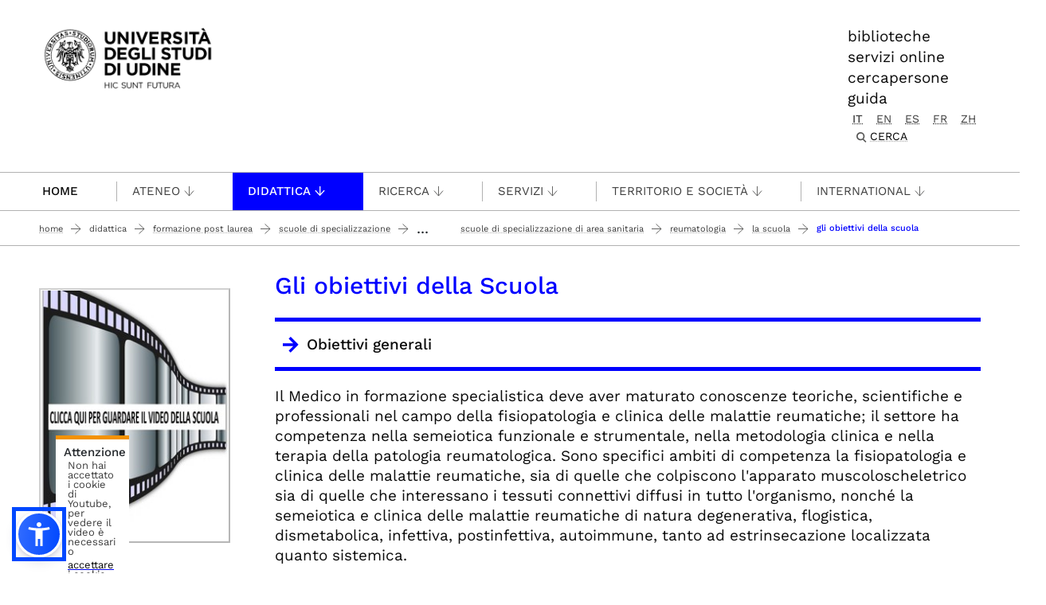

--- FILE ---
content_type: text/html;charset=utf-8
request_url: https://www.uniud.it/it/didattica/formazione-post-laurea/scuole-specializzazione/area-medica/scuole-di-specializzazione-con-sede-udine/scuola-reumatologia/la-scuola/obiettivi
body_size: 12307
content:
<!DOCTYPE html>
<html xmlns="http://www.w3.org/1999/xhtml" lang="it" data-bs-theme="auto" xml:lang="it">
  <head><meta http-equiv="Content-Type" content="text/html; charset=UTF-8" /><!-- <link rel="stylesheet" href="/++theme++theme-v5-bootstrap/dist/assets/css/bootstrap.min.css" />
        <link rel="stylesheet" href="/++theme++theme-v5-bootstrap/dist/assets/css/app.min.css" /> -->
    <meta charset="utf-8" />
<meta name="viewport" content="width=device-width, initial-scale=1" />
<meta name="description" content="Università degli Studi di Udine - University of Udine" />
<title>Gli obiettivi della Scuola — UNIUD - Università degli Studi di Udine</title>
<meta name="author" content="" />
<meta name="viewport" content="width=device-width, initial-scale=1" />


<link rel="preconnect" href="https://analytics.uniud.it" />

 
<link rel="preload" href="" as="image" />


<link rel="preload" href="/++theme++theme-v5-bootstrap/dist/assets/css/bootstrap.min.css" as="style" />
<link rel="preload" href="/++theme++theme-v5-bootstrap/dist/assets/css/app.min.css" as="style" />
<link rel="stylesheet" href="/++theme++theme-v5-bootstrap/dist/assets/css/bootstrap.min.css" />
<link rel="stylesheet" href="/++theme++theme-v5-bootstrap/dist/assets/css/app.min.css" />
<link rel="preload" href="/++theme++theme-v5-bootstrap/dist/assets/img/search-icon.svg" as="image" />





  <meta charset="utf-8" /><meta name="twitter:card" content="summary" /><meta property="og:site_name" content="Università degli Studi di Udine" /><meta property="og:title" content="Gli obiettivi della Scuola" /><meta name="twitter:title" content="Gli obiettivi della Scuola" /><meta property="og:type" content="website" /><meta property="og:description" content="Gli obiettivi della Scuola" /><meta name="description" content="Gli obiettivi della Scuola" /><meta name="twitter:description" content="Gli obiettivi della Scuola" /><meta property="og:url" content="https://www.uniud.it/it/didattica/formazione-post-laurea/scuole-specializzazione/area-medica/scuole-di-specializzazione-con-sede-udine/scuola-reumatologia/la-scuola/obiettivi" /><meta name="twitter:url" content="https://www.uniud.it/it/didattica/formazione-post-laurea/scuole-specializzazione/area-medica/scuole-di-specializzazione-con-sede-udine/scuola-reumatologia/la-scuola/obiettivi" /><meta property="og:image" content="https://www.uniud.it/social-logo.png" /><meta name="twitter:image" content="https://www.uniud.it/social-logo.png" /><meta property="og:image:type" content="image/png" /><meta name="viewport" content="width=device-width, initial-scale=1.0" /><meta name="generator" content="Plone - https://plone.org/" /></head>
  <body id="visual-portal-wrapper" class="col-content col-two frontend icons-off portaltype-document section-didattica site-it subsection-formazione-post-laurea subsection-formazione-post-laurea-scuole-specializzazione subsection-formazione-post-laurea-scuole-specializzazione-area-medica template-document_view thumbs-off userrole-anonymous viewpermission-view has-columns -two" dir="ltr" data-base-url="https://www.uniud.it/it/didattica/formazione-post-laurea/scuole-specializzazione/area-medica/scuole-di-specializzazione-con-sede-udine/scuola-reumatologia/la-scuola/obiettivi" data-view-url="https://www.uniud.it/it/didattica/formazione-post-laurea/scuole-specializzazione/area-medica/scuole-di-specializzazione-con-sede-udine/scuola-reumatologia/la-scuola/obiettivi" data-portal-url="https://www.uniud.it" data-i18ncatalogurl="https://www.uniud.it/plonejsi18n" data-pat-pickadate="{&quot;date&quot;: {&quot;selectYears&quot;: 200}, &quot;time&quot;: {&quot;interval&quot;: 5 } }" data-pat-plone-modal="{&quot;actionOptions&quot;: {&quot;displayInModal&quot;: false}}"><a id="skippy" class="sr-only sr-only-focusable" href="#main-content">
  <div class="container">
    <span class="skiplink-text">Passa al contenuto principale</span>
  </div>
</a><header>
  <div class="container">
    <div class="row">
      <div id="logo-container" class="col-lg-3 col-md-12">
        <a id="uniud-logo" href="https://www.uniud.it/it" title="UNIUD - Università degli Studi di Udine">
          <img class="logo" width="223px" height="80px" src="/uniud/@@site-logo" alt="Immagine con logo che riporta il titolo del sito" />
        </a>
      </div>
      <div id="toplinks-container" class="col-lg-9 col-md-12">
        <div class="header-bar">
    
        <div class="header-link">
            <a href="https://www.uniud.it/it/servizi/servizi-studiare/biblioteche">biblioteche</a>
        </div>
    
        <div class="header-link">
            <a href="https://www.uniud.it/it/pagine-speciali/guida/ateneo-on-line">servizi online</a>
        </div>
    
        <div class="header-link">
            <a href="https://www.uniud.it/it/cercapersone">cercapersone</a>
        </div>
    
        <div class="header-link">
            <a href="https://www.uniud.it/it/pagine-speciali/guida">guida</a>
        </div>
    

          
          
          <div id="language-selector" class="">
        <a href="https://www.uniud.it/@@multilingual-selector/03b326c30cc54b79a58ec7df8a39ae55/it?set_language=it" title="Italiano" class="selected currentLanguage language-it">it</a>
    
        <a href="https://www.uniud.it/@@multilingual-selector/03b326c30cc54b79a58ec7df8a39ae55/en?set_language=en" title="English" class="language-en">en</a>
    
        <a href="https://www.uniud.it/@@multilingual-selector/03b326c30cc54b79a58ec7df8a39ae55/es?set_language=es" title="Español" class="language-es">es</a>
    
        <a href="https://www.uniud.it/@@multilingual-selector/03b326c30cc54b79a58ec7df8a39ae55/fr?set_language=fr" title="Français" class="language-fr">fr</a>
    
        <a href="https://www.uniud.it/@@multilingual-selector/03b326c30cc54b79a58ec7df8a39ae55/zh?set_language=zh" title="中文" class="language-zh">zh</a>
    </div>
          <div class="search-box"><div class="search-wrapper">
  <button type="button" class="search-link" data-bs-toggle="modal" data-bs-target="#search-reveal">
    <span>Cerca</span>
  </button>
</div>



<div class="modal fade" id="search-reveal" aria-labelledby="search-modal" aria-hidden="true">
  <div class="modal-dialog modal-fullscreen">
    <div class="modal-content align-items-center">
      <div class="col-lg-9">
        <div class="search-header modal-header">
          <h1 id="search-header-title" class="title">Cerca nel sito</h1>
          <button class="close-button" data-close="" aria-label="Close reveal" type="button" data-bs-dismiss="modal">
            <span aria-hidden="true">×</span>
          </button>
        </div>
        <div class="col-lg-12 modal-body">
          <form action="https://www.uniud.it/it/@@search" id="searchGadget_form" class="search-form-container" onsumbit="setSectionCurrent('modal');" role="search">
            <div class="search-form">
              <input id="searchGadget" type="search" placeholder="Cerca nel sito" tabindex="-1" name="SearchableText" title="Cerca nel sito" class="searchField" />
              <input id="btn-search" class="btn btn-primary btn-search" type="submit" value="Cerca" />
            </div>

            <div id="search-by-section" class="search-options">
              <div class="row">
                <div id="search-options-title" class="search-options-title cell">
                  Esegui la ricerca su sezione:
                </div>
              </div>
              <div id="search-sections-container-modal" class="search-sections-container row">
                <div id="cnt-search-section-all-modal" class="cell col-sm-6 col-md-3">
                  <input type="radio" id="search-section-allsite-modal" name="path" value="" checked="checked" />
                  <label id="lbl-search-section-all-modal" for="search-section-allsite-modal"></label>
                </div>
                <div id="cnt-search-section-current-modal" class="cell col-sm-6 col-md-3">
                  <input type="radio" id="search-section-current-modal" name="path" value="" />
                  <label id="lbl-search-section-current-modal" for="search-section-current-modal"></label>
                </div>
                
                <div id="cnt-search-section-0-modal" class="cell col-sm-6 col-md-3" style="display: none">
                  <input type="radio" id="search-section-0-modal" name="path" value="path-search-section-0" />
                  <label id="lbl-search-section-0-modal" for="search-section-0">Sezione 1</label>
                </div>
                <div id="cnt-search-section-1-modal" class="cell col-sm-6 col-md-3" style="display: none">
                  <input type="radio" id="search-section-1-modal" name="path" value="path-search-section-1" />
                  <label id="lbl-search-section-1-modal" for="search-section-1-modal">Sezione 2</label>
                </div>
                <div id="cnt-search-section-2-modal" class="cell col-sm-6 col-md-3" style="display: none">
                  <input type="radio" id="search-section-2-modal" name="path" value="path-search-section-2" />
                  <label id="lbl-search-section-2-modal" for="search-section-2-modal">Sezione 3</label>
                </div>
                <div id="cnt-search-section-3-modal" class="cell col-sm-6 col-md-3" style="display: none">
                  <input type="radio" id="search-section-3-modal" name="path" value="path-search-section-3" />
                  <label id="lbl-search-section-3-modal" for="search-section-3-modal">Sezione 4</label>
                </div>
                <div id="cnt-search-section-4-modal" class="cell col-sm-6 col-md-3" style="display: none">
                  <input type="radio" id="search-section-4-modal" name="path" value="path-search-section-4" />
                  <label id="lbl-search-section-4-modal" for="search-section-4-modal">Sezione 5</label>
                </div>
                <div id="cnt-search-section-5-modal" class="cell col-sm-6 col-md-3" style="display: none">
                  <input type="radio" id="search-section-5-modal" name="path" value="path-search-section-5" />
                  <label id="lbl-search-section-5-modal" for="search-section-5-modal">Sezione 6</label>
                </div>
              </div>
            </div>
          </form><div id="search-results-wrapper_gadget">
        <div class="documentFirstHeading">Risultati ricerca per <strong id="search-term_gadget"></strong></div>
        <div id="search-results-bar">
            <span id="results-count_gadget"><strong id="search-results-number">0</strong> elementi soddisfano i criteri specificati.</span>
        </div>
        <div id="search-results_gadget"></div>
    </div>
        </div>
      </div>
    </div>
  </div>
</div>
</div>
        </div>
      </div>
    </div>
  </div>
</header><nav id="main-navigation" role="navigation">
  <a href="#" class="menu-mobile menu" title="Mobile menù" aria-label="Mobile menù">
    <span class="line"></span>
    <span class="line"></span>
    <span class="line"></span>
  </a>
  <ul class="main-nav">
      <li class="first-level home" accesskey="h">
        <a class="" href="https://www.uniud.it/it">Home</a>
      </li>
      <li class="first-level mega-menu">
        <a class="" href="/it/servizi/servizi-studiare/biblioteche" title="Biblioteche">Biblioteche</a>
        
      </li>
      <li class="first-level mega-menu">
        <a class="" href="/it/cercapersone" title="Cercapersone">Cercapersone</a>
        
      </li>
      <li class="first-level mega-menu">
        <a class="" href="/it/pagine-speciali/guida/ateneo-on-line" title="Servizi online">Servizi online</a>
        
      </li>
      <li class="first-level mega-menu">
        <a class="noclickable" href="https://www.uniud.it/it/manual-links/menu/ateneo-uniud" title="Ateneo">Ateneo</a>
        <div class="sub-menu">
          <div class="container">
            <div class="row">
              <div class="auto">
                <ul class="sub-menu-lists">
                  <li>
                    <a href="https://www.uniud.it/it/ateneo-uniud/ateneo-uniud" title="Chi siamo">Chi siamo</a>
                  </li>
                  <li>
                    <a href="https://www.uniud.it/it/ateneo-uniud/normativa" title="Statuto e regolamenti">Statuto e regolamenti</a>
                  </li>
                  <li>
                    <a href="https://www.uniud.it/it/ateneo-uniud/elezioni-uniud" title="Elezioni">Elezioni</a>
                  </li>
                </ul>
              </div>
              <div class="auto">
                <ul class="sub-menu-lists">
                  <li>
                    <a href="https://www.uniud.it/it/ateneo-uniud/ateneo-uniud-organizzazione" title="Organizzazione">Organizzazione</a>
                  </li>
                  <li>
                    <a href="https://www.uniud.it/it/ateneo-uniud/sedi" title="Sedi">Sedi</a>
                  </li>
                </ul>
              </div>
              <div class="auto">
                <ul class="sub-menu-lists">
                  <li>
                    <a href="https://www.uniud.it/it/qualita" title="Qualità">Qualità</a>
                  </li>
                  <li>
                    <a href="https://www.uniud.it/it/ateneo-uniud/ateneo-uniud/amministrazione-trasparente/disposizioni-generali/atti-generali/piano-strategico-2022-2025.pdf" title="Piano strategico">Piano strategico</a>
                  </li>
                  <li>
                    <a href="https://uniudamce.sharepoint.com/sites/controllo-direzionale" title="Controllo direzionale">Controllo direzionale</a>
                  </li>
                </ul>
              </div>
              <div class="auto">
                <ul class="sub-menu-lists">
                  <li>
                    <a href="https://www.uniud.it/it/ateneo-uniud/ateneo-uniud-organizzazione/organi-ateneo/altri-organi/cug" title="Comitato Unico di Garanzia">Comitato Unico di Garanzia</a>
                  </li>
                  <li>
                    <a href="https://www.uniud.it/it/ateneo-uniud/ateneo-uniud/uniud-sostenibile" title="Uniud Sostenibile">Uniud Sostenibile</a>
                  </li>
                  <li>
                    <a href="https://www.uniud.it/it/ateneo-uniud/identita-visiva" title="Identità visiva">Identità visiva</a>
                  </li>
                </ul>
              </div>
              <div class="auto">
                <ul class="sub-menu-lists">
                  
                </ul>
              </div>
            </div>
          </div>
        </div>
      </li>
      <li class="first-level mega-menu active">
        <a class="noclickable" href="https://www.uniud.it/it/manual-links/menu/didattica" title="Didattica">Didattica</a>
        <div class="sub-menu">
          <div class="container">
            <div class="row">
              <div class="auto">
                <ul class="sub-menu-lists">
                  <li>
                    <a href="https://www.uniud.it/it/didattica/corsi" title="Lauree e lauree magistrali">Lauree e lauree magistrali</a>
                  </li>
                  <li>
                    <a href="https://superiore.uniud.it/" title="Scuola Superiore">Scuola Superiore</a>
                  </li>
                </ul>
              </div>
              <div class="auto">
                <ul class="sub-menu-lists">
                  <li>
                    <a href="https://www.uniud.it/it/didattica/formazione-post-laurea/scuole-specializzazione" title="Scuole di specializzazione">Scuole di specializzazione</a>
                  </li>
                  <li>
                    <a href="https://www.uniud.it/it/ricerca/lavorare-nella-ricerca/dottorato-ricerca" title="Dottorato di ricerca">Dottorato di ricerca</a>
                  </li>
                </ul>
              </div>
              <div class="auto">
                <ul class="sub-menu-lists">
                  <li>
                    <a href="https://www.uniud.it/it/didattica/formazione-post-laurea/master/alta-formazione" title="Master e alta formazione">Master e alta formazione</a>
                  </li>
                  <li>
                    <a href="https://www.uniud.it/it/didattica/formazione-post-laurea/formazione-abilitazione-insegnanti" title="Formazione insegnanti">Formazione insegnanti</a>
                  </li>
                </ul>
              </div>
              <div class="auto">
                <ul class="sub-menu-lists">
                  <li>
                    <a href="https://www.uniud.it/it/didattica/attivita-trasversali-e-complementari" title="Attività trasversali e complementari">Attività trasversali e complementari</a>
                  </li>
                  <li>
                    <a href="https://www.uniud.it/it/didattica/formazione-continua" title="Formazione continua">Formazione continua</a>
                  </li>
                </ul>
              </div>
              <div class="auto">
                <ul class="sub-menu-lists">
                  
                </ul>
              </div>
            </div>
          </div>
        </div>
      </li>
      <li class="first-level mega-menu">
        <a class="noclickable" href="https://www.uniud.it/it/manual-links/menu/ricerca" title="Ricerca">Ricerca</a>
        <div class="sub-menu">
          <div class="container">
            <div class="row">
              <div class="auto">
                <ul class="sub-menu-lists">
                  <li>
                    <a href="https://www.uniud.it/it/ricerca/strutture-e-competenze" title="Strutture e competenze">Strutture e competenze</a>
                  </li>
                  <li>
                    <a href="https://www.uniud.it/it/ricerca/progetti-e-iniziative" title="Progetti e iniziative">Progetti e iniziative</a>
                  </li>
                  <li>
                    <a href="https://www.uniud.it/it/ricerca/opportunita-finanziamento" title="Opportunità di finanziamento">Opportunità di finanziamento</a>
                  </li>
                </ul>
              </div>
              <div class="auto">
                <ul class="sub-menu-lists">
                  <li>
                    <a href="https://www.uniud.it/it/ricerca/lavorare-nella-ricerca/dottorato-ricerca" title="Dottorato di ricerca">Dottorato di ricerca</a>
                  </li>
                  <li>
                    <a href="https://www.uniud.it/it/ricerca/lavorare-nella-ricerca/assegni-ricerca" title="Assegni di ricerca">Assegni di ricerca</a>
                  </li>
                  <li>
                    <a href="https://www.uniud.it/it/ricerca/lavorare-nella-ricerca/borse-ricerca" title="Borse di ricerca">Borse di ricerca</a>
                  </li>
                </ul>
              </div>
              <div class="auto">
                <ul class="sub-menu-lists">
                  <li>
                    <a href="https://www.uniud.it/it/ricerca/risultati-della-ricerca/brevetti" title="Brevetti">Brevetti</a>
                  </li>
                  <li>
                    <a href="https://www.uniud.it/it/ricerca/risultati-della-ricerca/spin-off" title="Spin off e start up">Spin off e start up</a>
                  </li>
                  <li>
                    <a href="https://www.uniud.it/it/ricerca/risultati-della-ricerca/archivio-ricerca-scientifica/info" title="Archivio della ricerca">Archivio della ricerca</a>
                  </li>
                </ul>
              </div>
              <div class="auto">
                <ul class="sub-menu-lists">
                  <li>
                    <a href="https://www.uniud.it/it/ricerca/risultati-della-ricerca/valutazione-della-ricerca" title="Valutazione della ricerca">Valutazione della ricerca</a>
                  </li>
                  <li>
                    <a href="https://www.uniud.it/it/servizi/servizi-studiare/biblioteche/open-science-scienza-aperta" title="Scienza aperta">Scienza aperta</a>
                  </li>
                  <li>
                    <a href="https://www.uniud.it/it/ricerca/carta-europea-ricercatori-uniud" title="Carta Europea dei Ricercatori">Carta Europea dei Ricercatori</a>
                  </li>
                </ul>
              </div>
              <div class="auto">
                <ul class="sub-menu-lists">
                  
                </ul>
              </div>
            </div>
          </div>
        </div>
      </li>
      <li class="first-level mega-menu">
        <a class="noclickable" href="https://www.uniud.it/it/manual-links/menu/servizi-1" title="Servizi">Servizi</a>
        <div class="sub-menu">
          <div class="container">
            <div class="row">
              <div class="auto">
                <ul class="sub-menu-lists">
                  <li>
                    <a href="https://www.uniud.it/it/servizi/servizi-orientamento-scuole/orientamento-e-assistenza-1" title="per orientarsi">per orientarsi</a>
                  </li>
                  <li>
                    <a href="https://www.uniud.it/it/landing-astu/servizi-studiare" title="per studiare">per studiare</a>
                  </li>
                  <li>
                    <a href="https://www.uniud.it/it/landing-astu/servizi-lavorare" title="per lavorare">per lavorare</a>
                  </li>
                </ul>
              </div>
              <div class="auto">
                <ul class="sub-menu-lists">
                  <li>
                    <a href="https://www.uniud.it/it/landing-astu/diritto-studio" title="per il diritto allo studio">per il diritto allo studio</a>
                  </li>
                  <li>
                    <a href="/it/landing-astu/gestire-carriera" title="per la gestione carriera">per la gestione carriera</a>
                  </li>
                </ul>
              </div>
              <div class="auto">
                <ul class="sub-menu-lists">
                  <li>
                    <a href="https://www.uniud.it/it/landing-astu/servizi-vivere-uniud" title="per vivere Uniud">per vivere Uniud</a>
                  </li>
                  <li>
                    <a href="https://www.uniud.it/it/servizi/servizi-tempo-libero/opportunita-tempo-libero" title="per abitare">per abitare</a>
                  </li>
                </ul>
              </div>
              <div class="auto">
                <ul class="sub-menu-lists">
                  <li>
                    <a href="https://www.uniud.it/it/landing-astu/pacchetto-studenti" title="pacchetto servizi">pacchetto servizi</a>
                  </li>
                  <li>
                    <a href="https://www.uniud.it/it/didattica/segreteria-studenti/sedi-orari" title="segreteria studenti">segreteria studenti</a>
                  </li>
                </ul>
              </div>
              <div class="auto">
                <ul class="sub-menu-lists">
                  
                </ul>
              </div>
            </div>
          </div>
        </div>
      </li>
      <li class="first-level mega-menu">
        <a class="noclickable" href="https://www.uniud.it/it/manual-links/menu/territorio-e-societa" title="Territorio e società">Territorio e società</a>
        <div class="sub-menu">
          <div class="container">
            <div class="row">
              <div class="auto">
                <ul class="sub-menu-lists">
                  <li>
                    <a href="https://www.uniud.it/it/territorio-e-societa/terza-missione" title="Terza Missione">Terza Missione</a>
                  </li>
                  <li>
                    <a href="https://www.uniud.it/it/territorio-e-societa/uniud-lab-village" title="Uniud Lab Village">Uniud Lab Village</a>
                  </li>
                  <li>
                    <a href="https://cantiere-friuli.uniud.it/" title="Cantiere Friuli">Cantiere Friuli</a>
                  </li>
                </ul>
              </div>
              <div class="auto">
                <ul class="sub-menu-lists">
                  <li>
                    <a href="https://www.uniud.it/it/territorio-e-societa/uniud-citta" title="Festival dell'Università">Festival dell'Università</a>
                  </li>
                  <li>
                    <a href="https://www.uniud.it/it/territorio-e-societa/eventi-cultura-divulgazione" title="News, eventi e divulgazione">News, eventi e divulgazione</a>
                  </li>
                  <li>
                    <a href="https://www.uniud.it/it/servizi/imprese/punto-impresa/progetti-speciali/progetto-condiviso/progetto-condiviso" title="Progetto condiviso con Fondazione Friuli">Progetto condiviso con Fondazione Friuli</a>
                  </li>
                </ul>
              </div>
              <div class="auto">
                <ul class="sub-menu-lists">
                  <li>
                    <a href="https://www.uniud.it/it/territorio-e-societa/lavoro-placement-e-tirocini" title="Lavoro, job placement e tirocini">Lavoro, job placement e tirocini</a>
                  </li>
                  <li>
                    <a href="https://www.uniud.it/it/territorio-e-societa/universita-e-imprese" title="Università e imprese">Università e imprese</a>
                  </li>
                </ul>
              </div>
              <div class="auto">
                <ul class="sub-menu-lists">
                  <li>
                    <a href="https://www.uniud.it/it/ateneo-uniud/ateneo-uniud/sostieni-uniud" title="Sostieni l’Università">Sostieni l’Università</a>
                  </li>
                  <li>
                    <a href="https://www.uniud.it/it/territorio-e-societa/pnrr/piano-nazionale-di-ripresa-e-resilienza" title="Università e PNRR">Università e PNRR</a>
                  </li>
                </ul>
              </div>
              <div class="auto">
                <ul class="sub-menu-lists">
                  
                </ul>
              </div>
            </div>
          </div>
        </div>
      </li>
      <li class="first-level mega-menu">
        <a class="noclickable" href="https://www.uniud.it/it/manual-links/menu/international" title="International">International</a>
        <div class="sub-menu">
          <div class="container">
            <div class="row">
              <div class="auto">
                <ul class="sub-menu-lists">
                  <li>
                    <a href="https://www.uniud.it/it/landing-astu/opportunita-estero-studenti" title="Opportunità di studio e tirocinio all'estero">Opportunità di studio e tirocinio all'estero</a>
                  </li>
                  <li>
                    <a href="https://www.uniud.it/it/landing-astu/opportunita-info-mobilita" title="Opportunità e informazioni utili per docenti e ricercatori">Opportunità e informazioni utili per docenti e ricercatori</a>
                  </li>
                  <li>
                    <a href="https://www.uniud.it/it/international-area/opportunita-estero-pta/erasmus-stt" title="Opportunità e informazioni utili per PTA">Opportunità e informazioni utili per PTA</a>
                  </li>
                </ul>
              </div>
              <div class="auto">
                <ul class="sub-menu-lists">
                  <li>
                    <a href="https://www.uniud.it/it/international-area/studenti-internazionali" title="Studenti internazionali">Studenti internazionali</a>
                  </li>
                  <li>
                    <a href="https://www.uniud.it/it/international-area/studenti-mobilita-ingresso" title="Exchange Students">Exchange Students</a>
                  </li>
                </ul>
              </div>
              <div class="auto">
                <ul class="sub-menu-lists">
                  <li>
                    <a href="https://www.uniud.it/it/international-area/visiting-students-studenti-in-ingresso-in-assenza-di-accordo-bilaterale" title="Visiting students">Visiting students</a>
                  </li>
                  <li>
                    <a href="https://www.uniud.it/it/international-area/equipollenze" title="Equipollenze">Equipollenze</a>
                  </li>
                </ul>
              </div>
              <div class="auto">
                <ul class="sub-menu-lists">
                  <li>
                    <a href="https://www.uniud.it/it/landing-astu/attivita-internazionali-1" title="Relazioni internazionali">Relazioni internazionali</a>
                  </li>
                </ul>
              </div>
              <div class="auto">
                <ul class="sub-menu-lists">
                  
                </ul>
              </div>
            </div>
          </div>
        </div>
      </li>
      <li class="first-level mega-menu">
        <a class="" href="/it/pagine-speciali/guida" title="Guida">Guida</a>
        
      </li>
    </ul>
</nav><main class="main-content" id="main-content"><nav class="breadcrumbs-container" aria-label="You are here:" role="navigation">
    <div class="container"><div id="portal-breadcrumbs">

    <ol class="breadcrumbs">
      <li class="breadcrumb-item">
        <a href="https://www.uniud.it/it">Home</a>
        <span class="separator"></span>
      </li>
      
          <li class="breadcrumb-item">
            <a href="https://www.uniud.it/it/didattica">
               Didattica
            </a>
            <span class="separator"></span>
            </li>
      
          <li class="breadcrumb-item">
            <a href="https://www.uniud.it/it/didattica/formazione-post-laurea">
               Formazione post laurea
            </a>
            <span class="separator"></span>
            </li>
      
          <li class="breadcrumb-item">
            <a href="https://www.uniud.it/it/didattica/formazione-post-laurea/scuole-specializzazione">
               Scuole di specializzazione
            </a>
            <span class="separator"></span>
            </li>
      
          <li class="breadcrumb-item">
            
               <span class="separator" title="You are not authorized to view this content">...</span>
            
            <span class="separator"></span>
            </li>
      
          <li class="breadcrumb-item">
            <a href="https://www.uniud.it/it/didattica/formazione-post-laurea/scuole-specializzazione/area-medica/scuole-di-specializzazione-con-sede-udine">
               Scuole di Specializzazione di area sanitaria
            </a>
            <span class="separator"></span>
            </li>
      
          <li class="breadcrumb-item">
            <a href="https://www.uniud.it/it/didattica/formazione-post-laurea/scuole-specializzazione/area-medica/scuole-di-specializzazione-con-sede-udine/scuola-reumatologia">
               Reumatologia
            </a>
            <span class="separator"></span>
            </li>
      
          <li class="breadcrumb-item">
            <a href="https://www.uniud.it/it/didattica/formazione-post-laurea/scuole-specializzazione/area-medica/scuole-di-specializzazione-con-sede-udine/scuola-reumatologia/la-scuola">
               La scuola
            </a>
            <span class="separator"></span>
            </li>
      
          <li class="breadcrumb-item">
            
            
            <span id="breadcrumbs-current" class="breadcrumb-item active">Gli obiettivi della Scuola</span></li>
      

    </ol>

</div></div>
  </nav><div class="contentwellportlets row" id="portlets-in-header">
  
  
    <div class="cell InHeaderPortletManager1 width-full position-0 num-portlets-3">


<div id="portletwrapper-436f6e74656e7457656c6c506f72746c6574732e496e486561646572506f72746c65744d616e61676572310a636f6e746578740a2f756e6975640a61737369676e6d656e74" class="portletWrapper kssattr-portlethash-436f6e74656e7457656c6c506f72746c6574732e496e486561646572506f72746c65744d616e61676572310a636f6e746578740a2f756e6975640a61737369676e6d656e74">
</div>

</div>
  
  
</div><div class="container page">
        <div class="row">
            <div class="col-lg-9 col-md-12 cell wrap main">
                <!-- Alert message -->
                <section id="global_statusmessage">
      

      <div>
      </div>
    </section>
                <!-- portlets above content -->
                <div class="contentwellportlets row" id="portlets-above">
  
  
  
</div>
                <div id="content">
                  <header>

                <div id="viewlet-above-content-title"><span id="social-tags-body" itemscope="" itemtype="http://schema.org/WebPage" style="display: none">
  <span itemprop="name">Gli obiettivi della Scuola</span>
  <span itemprop="description"></span>
  <span itemprop="url">https://www.uniud.it/it/didattica/formazione-post-laurea/scuole-specializzazione/area-medica/scuole-di-specializzazione-con-sede-udine/scuola-reumatologia/la-scuola/obiettivi</span>
  <span itemprop="image">https://www.uniud.it/@@site-logo/logo-uniud-semplice.webp</span>
</span>
</div>

                
                  <h1>Gli obiettivi della Scuola</h1>

                

                <div id="viewlet-below-content-title"><div class="contentwellportlets row" id="portlets-below-title">
  
  
  
</div>






</div>

                
                  

                

                <div id="viewlet-below-content-description"></div>

              </header><div id="viewlet-above-content-body">
</div><div id="content-core">
                
      

        <section id="section-text">
          <div class="" id="parent-fieldname-text"><p class="callout"><strong>Obiettivi generali </strong></p>
<p><span>Il Medico in formazione specialistica deve aver maturato conoscenze teoriche, scientifiche e professionali nel campo della fisiopatologia e clinica delle malattie reumatiche; il settore ha competenza nella semeiotica funzionale e strumentale, nella metodologia clinica e nella terapia della patologia reumatologica. Sono specifici ambiti di competenza la fisiopatologia e clinica delle malattie reumatiche, sia di quelle che colpiscono l'apparato muscoloscheletrico sia di quelle che interessano i tessuti connettivi diffusi in tutto l'organismo, nonché la semeiotica e clinica delle malattie reumatiche di natura degenerativa, flogistica, dismetabolica, infettiva, postinfettiva, autoimmune, tanto ad estrinsecazione localizzata quanto sistemica.</span></p>
<p class="callout"><strong>Obiettivi formativi integrati</strong></p>
<p>Il Medico in formazione specialistica deve aver acquisito una soddisfacente conoscenza teorica e competenza professionale nella diagnosi clinica e strumentale e nel trattamento, anche in condizioni di emergenza-urgenza, delle più diffuse patologie internistiche. Il Medico in formazione specialistica deve acquisire le conoscenze fondamentali di fisiopatologia dei diversi organi ed apparati, le conoscenze teoriche e pratiche necessarie per il riconoscimento delle malattie che riguardano i diversi sistemi dell’organismo, le conoscenze teoriche e pratiche dei principali settori di diagnostica strumentale e di laboratorio relative alle suddette malattie, l’acquisizione della capacità di valutazione delle connessioni ed influenze internistiche e specialistiche. Deve pertanto saper riconoscere i sintomi e i segni clinico-funzionali con cui si manifestano le malattie di vari organi ed apparati, avendo acquisito le conoscenze fondamentali diagnostiche, terapeutiche, psicologiche ed etiche necessarie per una visione globale del paziente. A tal fine deve maturare la capacità di inquadrare clinicamente il paziente sulla base dell'anamnesi e dell'esame obiettivo; sviluppare capacità diagnostiche critiche ed analitiche; acquisire familiarità con le principali procedure diagnostiche ed indagini laboratoristico-strumentali; riconoscere ed essere in grado di affrontare le principali emergenze mediche; familiarizzarsi con le risorse terapeutiche per programmarne l’uso ottimale e riconoscerne le indicazioni e controindicazioni, così come gli effetti di interazione e i possibili incidenti iatrogeni; acquisire le nozioni fondamentali relative alle metodologie di ricerca clinica ed alle sperimentazioni farmacologiche; conoscere le problematiche fondamentali relative a prevenzione, sanità pubblica e medicina sociale. Il Medico in formazione specialistica deve aver acquisito una soddisfacente conoscenza teorica e competenza professionale nel riconoscimento e nel trattamento, in condizioni di emergenza-urgenza, delle più diffuse patologie. Infine il Medico in formazione specialistica deve anche conoscere, sotto l'aspetto clinico e terapeutico, le più comuni patologie di competenza delle altre tipologie della classe.</p>
<ul></ul>
<p class="callout"><strong>Obiettivi formativi di base</strong></p>
<p>Il Medico in formazione specialistica deve acquisire le conoscenze fondamentali di morfologia e fisiopatologia dei tessuti connettivi e dell'apparato muscolo-scheletrico e articolare, allo scopo di conoscere le basi biologiche della fisiopatologia e clinica delle malattie reumatiche.</p>
<p class="callout"><strong>Obiettivi della formazione generale</strong></p>
<p>Il Medico in formazione specialistica deve acquisire il corretto approccio statistico e le basi metodologiche del laboratorio, della clinica e della terapia, nonché le capacità di continuo rinnovamento delle proprie conoscenze professionali, anche mediante l'utilizzo di tecnologia informatica aggiornata.</p>
<p class="callout"><strong>Obiettivi formativi della tipologia della Scuola</strong></p>
<p>Il Medico in formazione specialistica deve acquisire le conoscenze teoriche e le competenze cliniche (diagnostiche, terapeutiche e riabilitative) e strumentali-laboratoristiche (anche con tecniche citofluorimetriche) per il trattamento delle patologie dei tessuti connettivi e dell'apparato muscolo-scheletrico e articolare, anche per le emergenze-urgenze di interesse reumatologico; l’acquisizione di competenze cliniche riguardano principalmente la semeiotica fisica e strumentale delle malattie reumatiche, l’immunopatologia delle malattie reumatiche, la diagnostica reumatologica per immagini (ecografia, capillaroscopia, densitometria ossea, scintigrafia), la farmacologia clinica, la farmacoterapia e l’idropinoterapia delle malattie reumatiche, la medicina fisica, la terapia ortopedica, la riabilitazione e la terapia occupazionale delle malattie reumatiche; deve acquisire le conoscenze di Statistica Medica e Epidemiologia adeguate per riconoscere le implicazioni sociali delle malattie reumatiche.</p></div>
        </section>

      
    
              </div><div id="viewlet-below-content-body">


<div class="ratings" style="display: none;">
    <div class="ratings-container">
        <div class="rating">
            
            
                <span>Ti è stato utile?</span>
            

            
              <form method="post" action="https://www.uniud.it/it/didattica/formazione-post-laurea/scuole-specializzazione/area-medica/scuole-di-specializzazione-con-sede-udine/scuola-reumatologia/la-scuola/obiettivi/@@rating_add">
                
                    <label class="rating-label clickable" for="star2" title="Si">
                      <input type="radio" name="rating" id="star2" value="star2" />
                      <span class="checkmark"></span>
                      <span>Si</span>
                    </label>
                
              </form>
            
              <form method="post" action="https://www.uniud.it/it/didattica/formazione-post-laurea/scuole-specializzazione/area-medica/scuole-di-specializzazione-con-sede-udine/scuola-reumatologia/la-scuola/obiettivi/@@rating_add">
                
                    <label class="rating-label clickable" for="star1" title="No">
                      <input type="radio" name="rating" id="star1" value="star1" />
                      <span class="checkmark"></span>
                      <span>No</span>
                    </label>
                
              </form>
            
        </div>
    </div>
    <div class="ratings-feedback hidden">
        <a href="https://www.uniud.it/it/contact-info?uid=714a8ee90ac448c98cf6fc6c1eabb562&amp;_authenticator=2426b386c50569b76db5559d8feb4d5c91f8fb68">
            
            
                <span>Suggerisci un miglioramento</span>
            
            <i class="fa fa-edit"></i>
        </a>
    </div>
</div>



<section id="section-category">

  

</section>




</div><footer>
              <div id="viewlet-below-content"><div id="category" class="documentByLine">
  Filed under:

<div id="keywordstree">
    
    <ul>
        
            
        
    </ul>

</div>

</div>



<div class="documentByLine" id="uniudine-document-byline">

  

  

</div>

<div class="contentwellportlets row" id="portlets-below">
  
  
  
</div>



<div class="uniud-bar-wrapper">
  <div class="uniud-social">
    <div class="share-with">
        <span class="share-label">Condividi</span>
        <a href="https://www.facebook.com/sharer/sharer.php?u=https://www.uniud.it/it/didattica/formazione-post-laurea/scuole-specializzazione/area-medica/scuole-di-specializzazione-con-sede-udine/scuola-reumatologia/la-scuola/obiettivi" rel="noopener" title="Facebook" target="_blank"><i class="icon facebook">facebook</i></a>
        <a href="https://x.com/intent/post?url=https://www.uniud.it/it/didattica/formazione-post-laurea/scuole-specializzazione/area-medica/scuole-di-specializzazione-con-sede-udine/scuola-reumatologia/la-scuola/obiettivi&amp;text=Gli obiettivi della Scuola" rel="noopener" title="X.com" target="_blank"><i class="icon twitter">x.com</i></a>
        <a href="https://www.linkedin.com/sharing/share-offsite/?url=https://www.uniud.it/it/didattica/formazione-post-laurea/scuole-specializzazione/area-medica/scuole-di-specializzazione-con-sede-udine/scuola-reumatologia/la-scuola/obiettivi" rel="noopener" title="LinkedIn" target="_blank"><i class="icon linkedin">linkedin</i></a>
    </div>
</div>

  <div class="ratings-wrapper"></div>
  
  <div class="pdf"></div>

  <div id="uniud-support-bar" class="uniud-support">
    <div class="sysaid-request">
        <a href="#" class="link" title="Support" id="sysaid-button">
            <span>Supporto</span><i class="icon support">support</i>
           
        </a>
    </div>
</div>

</div>




</div>
            </footer>
                </div>
                <!-- <xsl:apply-templates css:select="#viewlet-below-content" /> -->
              </div>
            <div class="col-lg-3 col-md-12 cell aside"><aside id="portal-column-two">
                  <div class="portletWrapper" id="[base64]" data-portlethash="[base64]"><div class="banners">
  
    
      
        
        <div class="banner-inner-view layout-recall">

          

          
            <div class="banner banner-video">
              

              
              
                <!-- Video YouTube -->
                
                  <div class="row">
                    <button data-bs-toggle="modal" class="video-button" style="display: block;" data-open="video-97da4248fb9a4fc1b136805e403c0117" data-bs-target="#video-97da4248fb9a4fc1b136805e403c0117">
                        
                    
                        <img src="https://www.uniud.it/it/didattica/formazione-post-laurea/scuole-specializzazione/area-medica/scuole-di-specializzazione-con-sede-udine/scuola-reumatologia/banner-top-dx/video-specializzazione/@@banner-image/560x320/1698925782000-versione1-jpg" alt="Video specializzazione" class="responsive-image bannerVideoImg" />
                    </button>
                    <div class="modal reveal fade modal-video" id="video-97da4248fb9a4fc1b136805e403c0117" tabindex="-1" data-reset-on-close="true">
                      <div class="modal-dialog modal-xl modal-full-height">
                        <div class="modal-content rounded-0">
                            <div class="modal-header p-0">
                              <button type="button" class="close-button" data-bs-dismiss="modal" aria-label="Close">
                              <span aria-hidden="true">×</span>
                              </button>
                            </div>
                            <div class="modal-body p-0">
                              <div id="videoWrapper-TV8JbhTG6Bc" class="responsive-embed videoWrapper">
                                  <div id="ytp-TV8JbhTG6Bc" data-youtube-video="TV8JbhTG6Bc"></div>
                              </div>
                            </div>
                        </div>
                      </div>
                    </div>
                  </div>
                
                
                <!-- Video locale MP4 -->
                
                 
              
              
               
             

              


  
            </div>
          
        </div>

      
      
    
      
        
        <div class="banner-inner-view layout-classic">

          
            
            
              <div class="banner banner-image-content">
                
                
                <a class="row" href="https://www.uniud.it/it/didattica/formazione-post-laurea/scuole-specializzazione/area-medica/scuole-di-specializzazione-con-sede-udine/scuola-reumatologia/perche-scegliere-udine" title="Scopri perché Udine fa per te">
                  <div class="col-lg-4 col-md-1 col-sm-2 image">
                    <img alt="Perche scegliere Udine?" src="https://www.uniud.it/it/didattica/formazione-post-laurea/scuole-specializzazione/area-medica/scuole-di-specializzazione-con-sede-udine/scuola-reumatologia/banner-top-dx/perche-scegliere-udine/@@banner-image/thumb/1698925782000-bb80-png" />
                  </div>
                  <div class="col-lg-8 col-md-11 col-sm-10">
                    <p class="title">Perche scegliere Udine?</p>
                    <p>Scopri perché Udine fa per te</p>
                  </div>
                </a>
              </div>
            
          

          
        </div>

      
      
    
  
</div>
</div><div class="portletWrapper" id="[base64]" data-portlethash="[base64]">
<aside class="portlet portletNavigationTree brown">

    <nav class="portletContent lastItem">
        <ul class="navTree navTreeLevel0 vertical menu accordion-menu" data-accordion-menu="">
            <li class="portletHeader nav-title">
                <a href="https://www.uniud.it/it/didattica/formazione-post-laurea/scuole-specializzazione/area-medica/scuole-di-specializzazione-con-sede-udine/scuola-reumatologia/la-scuola" class="tile">La scuola</a>
            </li>
            
            



<li class="navTreeItem visualNoMarker current navTreeCurrentNode navTreeItemInPath is-active section-obiettivi">

    

      

        <a href="https://www.uniud.it/it/didattica/formazione-post-laurea/scuole-specializzazione/area-medica/scuole-di-specializzazione-con-sede-udine/scuola-reumatologia/la-scuola/obiettivi" title="Gli obiettivi della Scuola" class="state-published navTreeCurrentItem navTreeCurrentItem current navTreeCurrentNode navTreeItemInPath contenttype-document">
            <span>Gli obiettivi della Scuola</span> <!-- rem ${a_accordion_class} >-->
        </a>

    
    
        
    
    
</li>

<li class="navTreeItem visualNoMarker section-offerta">

    

      

        <a href="https://www.uniud.it/it/didattica/formazione-post-laurea/scuole-specializzazione/area-medica/scuole-di-specializzazione-con-sede-udine/scuola-reumatologia/la-scuola/offerta" title="L'offerta didattica" class="state-published contenttype-document">
            <span>L'offerta didattica</span> <!-- rem ${a_accordion_class} >-->
        </a>

    
    
        
    
    
</li>

<li class="navTreeItem visualNoMarker section-ricerca">

    

      

        <a href="https://www.uniud.it/it/didattica/formazione-post-laurea/scuole-specializzazione/area-medica/scuole-di-specializzazione-con-sede-udine/scuola-reumatologia/la-scuola/ricerca" title="La ricerca" class="state-published contenttype-document">
            <span>La ricerca</span> <!-- rem ${a_accordion_class} >-->
        </a>

    
    
        
    
    
</li>

<li class="navTreeItem visualNoMarker section-territorio">

    

      

        <a href="https://www.uniud.it/it/didattica/formazione-post-laurea/scuole-specializzazione/area-medica/scuole-di-specializzazione-con-sede-udine/scuola-reumatologia/la-scuola/territorio" title="La rete formativa e le collaborazioni" class="state-published contenttype-document">
            <span>La rete formativa e le collaborazioni</span> <!-- rem ${a_accordion_class} >-->
        </a>

    
    
        
    
    
</li>

<li class="navTreeItem visualNoMarker section-internazionale">

    

      

        <a href="https://www.uniud.it/it/didattica/formazione-post-laurea/scuole-specializzazione/area-medica/scuole-di-specializzazione-con-sede-udine/scuola-reumatologia/la-scuola/internazionale" title="La mobilità internazionale" class="state-published contenttype-document">
            <span>La mobilità internazionale</span> <!-- rem ${a_accordion_class} >-->
        </a>

    
    
        
    
    
</li>




        </ul>
    </nav>
</aside>


</div><div class="portletWrapper" id="[base64]" data-portlethash="[base64]"><div class="banners">
  
    
      
        
        <div class="banner-inner-view layout-classic">

          
            
            
              <div class="banner banner-image-content">
                
                
                <a class="row" href="https://www.uniud.it/uniud/it/didattica/formazione-post-laurea/scuole-di-specializzazione/area-medica" title="Bandi, esiti prove, convocazioni, graduatorie, immatricolazioni">
                  <div class="col-lg-4 col-md-1 col-sm-2 image">
                    <img alt="Bandi di ammissione e Comunicazioni" src="https://www.uniud.it/it/didattica/formazione-post-laurea/scuole-specializzazione/area-medica/scuole-di-specializzazione-con-sede-udine/scuola-reumatologia/banner-bottom-dx/copy2_of_faq-segreteria-studenti/@@banner-image/thumb/1698925782000-information-1481584_1280-png" />
                  </div>
                  <div class="col-lg-8 col-md-11 col-sm-10">
                    <p class="title">Bandi di ammissione e Comunicazioni</p>
                    <p>Bandi, esiti prove, convocazioni, graduatorie, immatricolazioni</p>
                  </div>
                </a>
              </div>
            
          

          
        </div>

      
      
    
  
</div>
</div>
                </aside></div>
        </div>
    </div><div class="container" id="portlets-prefooter">
  <div class="contentwellportlets row grid-padding-x">
    
    
    
  </div>

  
</div></main><div id="footer-social-bar" class="social social-gray">
    <div class="container">
        <div class="row">
            <div class="social-icons">
                <a rel="noopener" title="facebook" target="_blank" href="https://www.facebook.com/pages/Universita-degli-Studi-di-Udine/100491726672336" class="">
                    <i class="icon facebook">facebook</i>
                </a>
                <a rel="noopener" title="x.com" target="_blank" href="https://x.com/uniud" class="">
                    <i class="icon twitter"></i>
                </a>
                <a rel="noopener" title="linkedin" target="_blank" href="https://it.linkedin.com/school/universit%C3%A0-degli-studi-di-udine/" class="">
                    <i class="icon linkedin"></i>
                </a>
                <a rel="noopener" title="youtube" target="_blank" href="https://www.youtube.com/user/UniversitaUdine" class="">
                    <i class="icon youtube"></i>
                </a>
                <a rel="noopener" title="instagram" target="_blank" href="https://www.instagram.com/universitadiudine/" class="">
                    <i class="icon instagram"></i>
                </a>
                <a rel="noopener" title="play uniud" target="_blank" href="https://www.youtube.com/c/PlayUniud" class="">
                    <i class="icon play-uniud"></i>
                </a>
                <a rel="noopener" title="whatsapp" target="_blank" href="https://wa.me/393357794143" class="">
                    <i class="icon whatsapp"></i>
                </a>
                <a rel="noopener" title="telegram" target="_blank" href="https://t.me/orientauniud" class="">
                    <i class="icon telegram"></i>
                </a>
                <a rel="noopener" title="tiktok" target="_blank" href="https://www.tiktok.com/@uniudine?lang=it-IT" class="">
                    <i class="icon tiktok"></i>
                </a>
            </div>
        </div>
    </div>
</div><footer>
  <div class="footer-contacts">
    <div class="container">
      <div class="row px-row">
        <div class="col-lg-3 cell">
          <img class="logo" width="223px" height="80px" src="/uniud/@@site-logo" alt="Immagine con logo che riporta il titolo del sito" />
        </div>
        <div class="col-lg-9 cell">
          <div class="row px-row">
            <div class="col-lg-3 col-md-6 cell">
              <ul class="footer-link first">
                  <li id="footer-action-address-street">
                      
                      
                      <span>via Palladio 8</span>
                      
                  </li>
                  <li id="footer-action-address-city">
                      
                      
                      <span>33100 Udine</span>
                      
                  </li>
                  <li id="footer-action-contacts-phone">
                      
                      <a href="tel:+39-0432-556111" title="">tel +39 0432 556111</a>
                      
                      
                  </li>
                  <li id="footer-action-contacts-fax">
                      
                      <a href="tel:+39-0432-507715" title="">fax +39 0432 507715</a>
                      
                      
                  </li>
                  <li id="footer-action-fiscaldata-piva">
                      
                      
                      <span>p.iva 01071600306</span>
                      
                  </li>
                  <li id="footer-action-fiscaldata-cf">
                      
                      
                      <span>c.f. 80014550307</span>
                      
                  </li>
            </ul>
            </div>
            <div class="col-lg-3 col-md-6 cell">
              <ul class="footer-link second">
                  <li id="footer-action-contacts-urp">
                      
                      <a href="mailto:urp@uniud.it" title="">URP</a>
                      
                      
                  </li>
                  <li id="footer-action-contacts-pec">
                      
                      <a href="/it/servizi/servizi-comunicazione/pec" title="">PEC di Ateneo</a>
                      
                      
                  </li>
                  <li id="footer-action-contacts-protocollo">
                      
                      <a href="https://www.uniud.it/protocollo" title="">Ufficio Protocollo</a>
                      
                      
                  </li>
                  <li id="footer-action-contacts-numeroverde-desc">
                      
                      <a href="tel:800-24-14-33" title="">Numero Verde</a>
                      
                      
                  </li>
                  <li id="footer-action-contacts-numeroverde">
                      
                      <a href="tel:800-24-14-33" title="">800-24-14-33</a>
                      
                      
                  </li>
            
                <li id="cookie-config">
                    <a href="#" title="Impostazione cookie / cookies configuration" data-cc="c-settings" aria-haspopup="dialog"> Config. cookie</a>
                </li>
            </ul>
            </div>
            <div class="col-lg-3 col-md-6 cell">
              <ul class="footer-link third">
                  <li id="footer-action-albo-ufficiale">
                      
                      <a href="/it/albo-ufficiale" title="Albo ufficiale di Ateneo">Albo ufficiale</a>
                      
                      
                  </li>
                  <li id="footer-action-amministrazione-trasparente">
                      
                      <a href="/it/ateneo-uniud/ateneo-uniud-menu/amministrazione-trasparente" title="Amministrazione trasparente di Ateneo">Amministrazione trasparente</a>
                      
                      
                  </li>
                  <li id="footer-action-atti-di-notifica">
                      
                      <a href="/it/ateneo-uniud/normativa/atti-notifica" title="Atti di notifica di Ateneo">Atti di notifica</a>
                      
                      
                  </li>
                  <li id="footer-action-accesso-civico">
                      
                      <a href="/it/servizi/servizi-comunicazione/accesso-agli-atti" title="Accesso civico e documentale di Ateneo">Accesso civico e documentale</a>
                      
                      
                  </li>
                  <li id="footer-action-bandi-di-gara">
                      
                      <a href="/it/ateneo-uniud/concorsi-bandi-uniud/bandi-di-gara" title="Bandi di gara dell'Ateneo">Bandi di gara</a>
                      
                      
                  </li>
                  <li id="footer-action-credits">
                      
                      <a href="/it/pagine-speciali/guida/credits" title="Credits e guida al sito">Credits</a>
                      
                      
                  </li>
                  <li id="footer-action-elenco-siti-tematici">
                      
                      <a href="/it/pagine-speciali/guida/elenco-siti-tematici" title="Elenco siti tematici di Ateneo">Elenco siti tematici</a>
                      
                      
                  </li>
            </ul>
            </div>
            <div class="col-lg-3 col-md-6 cell">
              <ul class="footer-link fourth">
                  <li id="footer-action-note-legali">
                      
                      <a href="/it/pagine-speciali/guida/note-legali" title="Note legali">Note legali</a>
                      
                      
                  </li>
                  <li id="footer-action-privacy">
                      
                      <a href="/it/pagine-speciali/guida/privacy" title="Informativa privacy in italiano di Ateneo">Privacy</a>
                      
                      
                  </li>
                  <li id="footer-action-copy_of_privacy">
                      
                      <a href="/en/uniud-international/privacy-policy?set_language=en" title="Privacy policy (english language version)">Privacy (english)</a>
                      
                      
                  </li>
                  <li id="footer-action-concorsi">
                      
                      <a href="/it/ateneo-uniud/concorsi-bandi-uniud/concorsi" title="Concorsi ed assunzioni in Ateneo">Concorsi</a>
                      
                      
                  </li>
                  <li id="footer-action-bilanci">
                      
                      <a href="/it/ateneo-uniud/ateneo-uniud-menu/bilancio-preventivo-e-consuntivo" title="Bilanci dell'Università degli Studi di Udine">Bilanci</a>
                      
                      
                  </li>
                  <li id="footer-action-accesso-editor">
                      
                      <a href="/login" title="">Accesso editor</a>
                      
                      
                  </li>
                  <li id="footer-action-accessibilita">
                      
                      <a href="/it/pagine-speciali/guida/accessibilita" title="Caratteristiche e dichiarazione di accessibilità del sito">Accessibilità</a>
                      
                      
                  </li>
                  <li id="footer-action-social-media-policy">
                      
                      <a href="https://www.uniud.it/socialmedia" title="Social uniud e policy per loro utilizzo">Social media policy</a>
                      
                      
                  </li>
            </ul>
            </div>
          </div>
        </div>
      </div>
    </div>
  </div>

  <div id="footer-brands-section" class="footer-brands">
    <div class="container">
      <div class="row">
        <div class="col-lg-12 brands">
        
            <a id="footer-banner-sistema-qualita-certificato-iso-9001-2008" title="Sistema qualità certificato ISO-9001:2008" href="/it/ateneo-uniud/ateneo-uniud-organizzazione/sistema-qualita">
                <img src="/uniud/it/manual-links/footer-banners/sistema-qualita-certificato-iso-9001-2008/@@banner-image/preview/1747147857000-logo-dnv-webp" alt="Sistema qualità certificato ISO-9001:2008" />
            </a>
        
            <a id="footer-banner-strategia-delle-risorse-umane-uniud" title="Strategia delle risorse umane Uniud" href="/it/ricerca/carta-europea-ricercatori/">
                <img src="/uniud/it/manual-links/footer-banners/strategia-delle-risorse-umane-uniud/@@banner-image/preview/1747147922000-logo-hr-excellence-webp" alt="Strategia delle risorse umane Uniud" />
            </a>
        
            <a id="footer-banner-logo-eu" title="Progetto NextGenerationEU" href="https://www.uniud.it/it/territorio-e-societa/pnrr/piano-nazionale-di-ripresa-e-resilienza">
                <img src="/uniud/it/manual-links/footer-banners/logo-eu/@@banner-image/preview/1747148111000-nexteu2-webp" alt="Progetto NextGenerationEU" />
            </a>
        
            <a id="footer-banner-sistema-di-pagamenti-elettronici-pagopa" title="Sistema di pagamenti elettronici pagoPA" href="/pagopa-hp">
                <img src="/uniud/it/manual-links/footer-banners/sistema-di-pagamenti-elettronici-pagopa/@@banner-image/preview/1747148218000-logo-pagopa-webp" alt="Sistema di pagamenti elettronici pagoPA" />
            </a>
        
            <a id="footer-banner-united-nations-high-commissioner-for-refugees" title="United Nations High Commissioner for Refugees" href="/unhcr-hp">
                <img src="/uniud/it/manual-links/footer-banners/united-nations-high-commissioner-for-refugees/@@banner-image/preview/1747148281000-logo-unhcr-webp" alt="United Nations High Commissioner for Refugees" />
            </a>
        
    </div>
      </div>
    </div>
  </div>
</footer><script src="/++theme++theme-v5-bootstrap/dist/assets/js/app.bundle.js"></script><script src="/++theme++theme-v5-bootstrap/dist/assets/js/bootstrap.min.js"></script><script>
document.addEventListener('DOMContentLoaded', function() {
  const select = document.getElementById('info-per-responsive');
  if (select && !select.hasAttribute('autocomplete')) {
    select.setAttribute('autocomplete', 'off');
  }
});
</script><script type="text/javascript">
// Dynamic social icons
if (document.body.classList.contains('template-uniud_homepage')) {
    // Seleziona il contenitore delle icone social
    const socialIcons = document.querySelector('.social-icons');

    // Procede solo se il contenitore esiste
    if (socialIcons) {
        // Crea un nuovo elemento <a>
        const spotifyLink = document.createElement('a');
        spotifyLink.setAttribute('rel', 'noopener');
        spotifyLink.setAttribute('title', 'podcast spotify');
        spotifyLink.setAttribute('alt', 'podcast spotify');
        spotifyLink.setAttribute('target', '_blank');
        spotifyLink.setAttribute('href', 'https://open.spotify.com/user/31oer52uzpwyiscoz66ex6qzhkta');
        spotifyLink.className = '';

        // Crea l'icona <i> e aggiungila al link
        const spotifyIcon = document.createElement('i');
        spotifyIcon.className = 'icon spotify';
        spotifyLink.appendChild(spotifyIcon);

        // Aggiungi il link al contenitore come ultimo figlio
        socialIcons.appendChild(spotifyLink);

        // Crea un nuovo elemento <a>
        const threadsLink = document.createElement('a');
        threadsLink.setAttribute('rel', 'noopener');
        threadsLink.setAttribute('title', 'threads account');
        threadsLink.setAttribute('alt', 'threads account');
        threadsLink.setAttribute('target', '_blank');
        threadsLink.setAttribute('href', 'https://www.threads.com/@universitadiudine');
        threadsLink.className = '';

        // Crea l'icona <i> e aggiungila al link
        const threadsIcon = document.createElement('i');
        threadsIcon.className = 'icon threads';
        threadsLink.appendChild(threadsIcon);

        // Aggiungi il link al contenitore come ultimo figlio
        socialIcons.appendChild(threadsLink);
    }
}
</script><script type="text/javascript">
var _mtm = window._mtm = window._mtm || [];
_mtm.push({'mtm.startTime': (new Date().getTime()), 'event': 'mtm.Start'});
var d=document, g=d.createElement('script'), s=d.getElementsByTagName('script')[0];
g.defer = true; g.async=true; g.src='https://analytics.uniud.it/js/container_7rsffZ54.js'; s.parentNode.insertBefore(g,s);
</script><script src="/uniud/++theme++theme-v5-bootstrap/dist/assets/js/uniud_external/cookie-panel-init.js"></script><script type="text/plain" data-cookiecategory="analytics">
    pushStartCategory("analytics");
</script><script type="text/plain" data-cookiecategory="targeting-facebook">
              pushStartCategory('targeting-facebook');
</script><script type="text/plain" data-cookiecategory="targeting-linkedin">
    pushStartCategory("targeting-linkedin");
</script><script>
  var _paq = window._paq = window._paq || [];
  /* tracker methods like "setCustomDimension" should be called before "trackPageView" */
  _paq.push(['trackPageView']);
  _paq.push(['enableLinkTracking']);
  (function() {
    var u="https://ingestion.webanalytics.italia.it/";
    _paq.push(['setTrackerUrl', u+'matomo.php']);
    _paq.push(['setSiteId', '6416']);
    var d=document, g=d.createElement('script'), s=d.getElementsByTagName('script')[0];
    g.async=true; g.src=u+'matomo.js'; s.parentNode.insertBefore(g,s);
  })();
</script><script defer="defer" src="/uniud/++theme++theme-v5-bootstrap/dist/assets/js/uniud_external/sienna.min.js"></script><!-- custom style for streaming live youtube video -->
<style>
.rwd-video {
    height: 0;
    overflow: hidden;
    padding-bottom: 56.25%;
    padding-top: 30px;
    position: relative;
}
.rwd-video iframe,
.rwd-video object,
.rwd-video embed {
    height: 100%;
    left: 0;
    position: absolute;
    top: 0;
    width: 100%;
}
</style>


<style>
.social-icons a .spotify {
    background: url(/it/assets/spotify.svg) no-repeat center center scroll transparent;
}

.social-icons a .threads {
    background: url(/it/assets/threads.svg) no-repeat center center scroll transparent;
}
</style>

<!-- autocomplete off for select Mauve++ check -->






<!-- MTM should be no deferred or asynced -->


<!-- cookie-panel-init should be no deferred or asynced -->









<!-- Matomo AGID WAI  -->

<!-- End AGID Matomo Code -->

<!-- Sienna -->
</body>
</html>